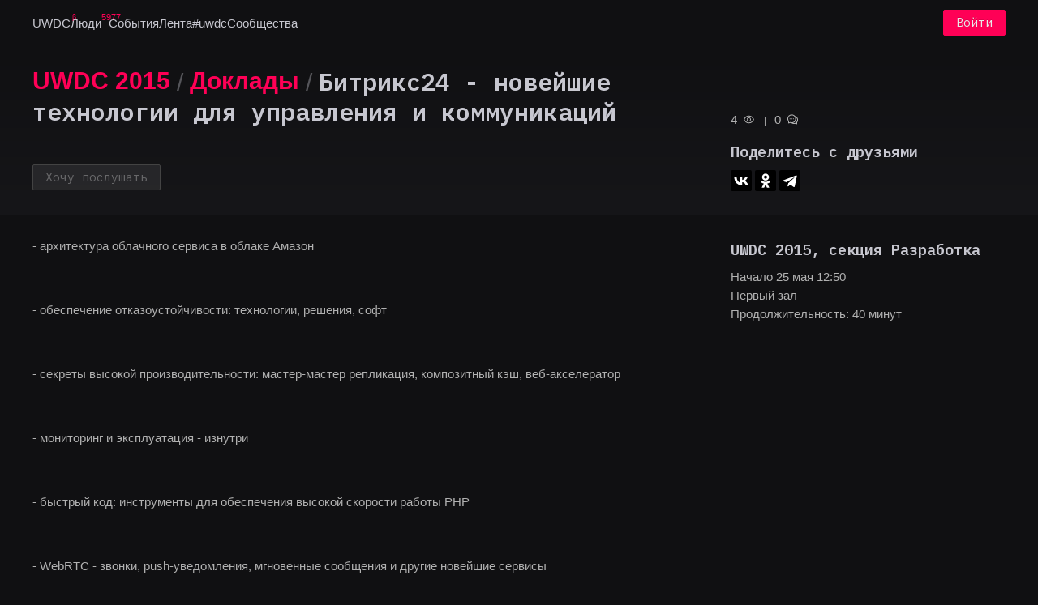

--- FILE ---
content_type: text/html; charset=utf-8
request_url: https://uwdc.ru/events/uwdc2015/talks/cb0294e5-1ccf-4e45-a5a1-ed9b76ddb4a4
body_size: 66557
content:
<!DOCTYPE html>
<html lang="ru"><head><meta charset="utf-8">
    <meta name="viewport" content="width=device-width, initial-scale=1.0">
    <base href="/"><script>(function (w, d, s, l, i) {
                w[l] = w[l] || [];
                w[l].push({
                    'gtm.start':
                        new Date().getTime(), event: 'gtm.js'
                });
                var f = d.getElementsByTagName(s)[0],
                    j = d.createElement(s), dl = l != 'dataLayer' ? '&l=' + l : '';
                j.async = true;
                j.src =
                    'https://www.googletagmanager.com/gtm.js?id=' + i + dl;
                f.parentNode.insertBefore(j, f);
            })(window, document, 'script', 'dataLayer', 'GTM-WJ88XSX');</script><link rel="preconnect" href="https://fonts.gstatic.com">

    <link rel="preload" href="_content/AntDesign/js/ant-design-blazor.js?v=2.162.0.0" as="script" />
    <link rel="preload" href="_content/UWDC.Common/common/common.js?v=2.162.0.0" as="script" />
    <link href="_content/AntDesign/css/ant-design-blazor.dark.css" rel="stylesheet">
    <link href="_content/UWDC.Common/common/common.css" rel="stylesheet">
    <link href="https://lensman.sitko.ru/uwdc/css/custom.css" rel="stylesheet">

    <meta name="robots" content="index, follow">

    <link type="image/x-icon" rel="shortcut icon" href="/img/favs/favicon.ico">
    <link type="image/png" sizes="16x16" rel="icon" href="/img/favs/16.png">
    <link type="image/png" sizes="32x32" rel="icon" href="/img/favs/32.png">
    <link type="image/png" sizes="96x96" rel="icon" href="/img/favs/96.png">
    <link type="image/png" sizes="120x120" rel="icon" href="/img/favs/120.png">
    <link type="image/png" sizes="192x192" rel="icon" href="/img/favs/192.png">

    <!--Blazor:{"type":"server","prerenderId":"fa090a3ff58648e6abafff863af42afa","key":{"locationHash":"77D12F14A8105320B1AAED6AE7E689DA0EC4483270A645E84079EAA0FFDF550D:32","formattedComponentKey":""},"sequence":0,"descriptor":"CfDJ8BtT9M8zTSRItDzYCc7za0OkrUMCXWEW\u002B3xid1oaJtxmfUj4CDAdiONYF0yvycpxbDHysqx6TRjVXovvhOXYHsJ0Y8J5tcru7mrkbc4GGsKXYNrqRvbwrChp49ooMcagzDXrZdvknRFll\u002BYT01X9ZVBglFsAiet5yqV1QuEomnpb5zy18duyqPp5Molg3Ig693e710sm0ktD7dD2czXD8Pa2e4DKTYG3gPK7mCcMWKJdsxsRhaFpG5aJYMc/81UjX4xuhIRhCT4YMEwNdkE0qrfAPq8rWTrg3JHuz8r4jTdF\u002BjxYEjxyHkT9Cdw/V\u002BKT3vTDYKkTwkD6VuMXYDI30MCXhwUUIZJezXh9ssmcqrYKv6sE51hHYFCtYLA9c31eM6ceuIZcpMm0gUO19XoOI7I4WQAdjsGeviJIttPGYDmv\u002BNVSSvtaISDi5M4b7GUC0AYESq7iez7AoHuE5ATkXj5oZTNLvsGTsG5MbKqrWDQFrPcJZsQZgOjm\u002BgMfp9OMKkvVwVwCcWfyaTOV1mAK5oPydZL4EYn\u002BzQfagIpudp6MoOfSU/KkFIF4YBGz0T0Bquw0FUR/GDAE7rq1G4ZAzmU="}--><title>&#x411;&#x438;&#x442;&#x440;&#x438;&#x43A;&#x441;24 - &#x43D;&#x43E;&#x432;&#x435;&#x439;&#x448;&#x438;&#x435; &#x442;&#x435;&#x445;&#x43D;&#x43E;&#x43B;&#x43E;&#x433;&#x438;&#x438; &#x434;&#x43B;&#x44F; &#x443;&#x43F;&#x440;&#x430;&#x432;&#x43B;&#x435;&#x43D;&#x438;&#x44F; &#x438; &#x43A;&#x43E;&#x43C;&#x43C;&#x443;&#x43D;&#x438;&#x43A;&#x430;&#x446;&#x438;&#x439; &#x2014; UWDC</title><meta name="description" content="&#x420;&#x430;&#x437;&#x440;&#x430;&#x431;&#x43E;&#x442;&#x447;&#x438;&#x43A;&#x438;, &#x434;&#x438;&#x437;&#x430;&#x439;&#x43D;&#x435;&#x440;&#x44B;, &#x43C;&#x430;&#x440;&#x43A;&#x435;&#x442;&#x43E;&#x43B;&#x43E;&#x433;&#x438;, &#x431;&#x438;&#x437;&#x43D;&#x435;&#x441;&#x43C;&#x435;&#x43D;&#x44B; &#x438; &#x434;&#x440;&#x443;&#x433;&#x438;&#x435; &#x438;&#x43D;&#x442;&#x435;&#x440;&#x43D;&#x435;&#x442;-&#x441;&#x43F;&#x435;&#x446;&#x438;&#x430;&#x43B;&#x438;&#x441;&#x442;&#x44B; &#x441;&#x43E; &#x432;&#x441;&#x435;&#x433;&#x43E; &#x423;&#x440;&#x430;&#x43B;&#x430;, &#x420;&#x43E;&#x441;&#x441;&#x438;&#x438;, &#x430; &#x442;&#x430;&#x43A;&#x436;&#x435; &#x438;&#x437; &#x431;&#x43B;&#x438;&#x436;&#x43D;&#x435;&#x433;&#x43E; &#x438; &#x434;&#x430;&#x43B;&#x44C;&#x43D;&#x435;&#x433;&#x43E; &#x437;&#x430;&#x440;&#x443;&#x431;&#x435;&#x436;&#x44C;&#x44F;." />
    
    <meta name="og:title" content="&#x411;&#x438;&#x442;&#x440;&#x438;&#x43A;&#x441;24 - &#x43D;&#x43E;&#x432;&#x435;&#x439;&#x448;&#x438;&#x435; &#x442;&#x435;&#x445;&#x43D;&#x43E;&#x43B;&#x43E;&#x433;&#x438;&#x438; &#x434;&#x43B;&#x44F; &#x443;&#x43F;&#x440;&#x430;&#x432;&#x43B;&#x435;&#x43D;&#x438;&#x44F; &#x438; &#x43A;&#x43E;&#x43C;&#x43C;&#x443;&#x43D;&#x438;&#x43A;&#x430;&#x446;&#x438;&#x439; &#x2014; UWDC" />
    <meta name="og:type" content="website">
    <meta name="og:image" content="https://uwdc.ru/img/promo.jpg" />
    <meta name="og:url" content="https://uwdc.ru/events/uwdc2015/talks/cb0294e5-1ccf-4e45-a5a1-ed9b76ddb4a4" />
    <meta name="og:description" content="&#x420;&#x430;&#x437;&#x440;&#x430;&#x431;&#x43E;&#x442;&#x447;&#x438;&#x43A;&#x438;, &#x434;&#x438;&#x437;&#x430;&#x439;&#x43D;&#x435;&#x440;&#x44B;, &#x43C;&#x430;&#x440;&#x43A;&#x435;&#x442;&#x43E;&#x43B;&#x43E;&#x433;&#x438;, &#x431;&#x438;&#x437;&#x43D;&#x435;&#x441;&#x43C;&#x435;&#x43D;&#x44B; &#x438; &#x434;&#x440;&#x443;&#x433;&#x438;&#x435; &#x438;&#x43D;&#x442;&#x435;&#x440;&#x43D;&#x435;&#x442;-&#x441;&#x43F;&#x435;&#x446;&#x438;&#x430;&#x43B;&#x438;&#x441;&#x442;&#x44B; &#x441;&#x43E; &#x432;&#x441;&#x435;&#x433;&#x43E; &#x423;&#x440;&#x430;&#x43B;&#x430;, &#x420;&#x43E;&#x441;&#x441;&#x438;&#x438;, &#x430; &#x442;&#x430;&#x43A;&#x436;&#x435; &#x438;&#x437; &#x431;&#x43B;&#x438;&#x436;&#x43D;&#x435;&#x433;&#x43E; &#x438; &#x434;&#x430;&#x43B;&#x44C;&#x43D;&#x435;&#x433;&#x43E; &#x437;&#x430;&#x440;&#x443;&#x431;&#x435;&#x436;&#x44C;&#x44F;." />
    
    <meta name="twitter:card" content="summary_large_image">
    <meta name="twitter:title" content="&#x411;&#x438;&#x442;&#x440;&#x438;&#x43A;&#x441;24 - &#x43D;&#x43E;&#x432;&#x435;&#x439;&#x448;&#x438;&#x435; &#x442;&#x435;&#x445;&#x43D;&#x43E;&#x43B;&#x43E;&#x433;&#x438;&#x438; &#x434;&#x43B;&#x44F; &#x443;&#x43F;&#x440;&#x430;&#x432;&#x43B;&#x435;&#x43D;&#x438;&#x44F; &#x438; &#x43A;&#x43E;&#x43C;&#x43C;&#x443;&#x43D;&#x438;&#x43A;&#x430;&#x446;&#x438;&#x439; &#x2014; UWDC" />
    <meta name="twitter:description" content="&#x420;&#x430;&#x437;&#x440;&#x430;&#x431;&#x43E;&#x442;&#x447;&#x438;&#x43A;&#x438;, &#x434;&#x438;&#x437;&#x430;&#x439;&#x43D;&#x435;&#x440;&#x44B;, &#x43C;&#x430;&#x440;&#x43A;&#x435;&#x442;&#x43E;&#x43B;&#x43E;&#x433;&#x438;, &#x431;&#x438;&#x437;&#x43D;&#x435;&#x441;&#x43C;&#x435;&#x43D;&#x44B; &#x438; &#x434;&#x440;&#x443;&#x433;&#x438;&#x435; &#x438;&#x43D;&#x442;&#x435;&#x440;&#x43D;&#x435;&#x442;-&#x441;&#x43F;&#x435;&#x446;&#x438;&#x430;&#x43B;&#x438;&#x441;&#x442;&#x44B; &#x441;&#x43E; &#x432;&#x441;&#x435;&#x433;&#x43E; &#x423;&#x440;&#x430;&#x43B;&#x430;, &#x420;&#x43E;&#x441;&#x441;&#x438;&#x438;, &#x430; &#x442;&#x430;&#x43A;&#x436;&#x435; &#x438;&#x437; &#x431;&#x43B;&#x438;&#x436;&#x43D;&#x435;&#x433;&#x43E; &#x438; &#x434;&#x430;&#x43B;&#x44C;&#x43D;&#x435;&#x433;&#x43E; &#x437;&#x430;&#x440;&#x443;&#x431;&#x435;&#x436;&#x44C;&#x44F;." />
    <meta name="twitter:image:src" content="https://uwdc.ru/img/promo.jpg" />
    
    <link rel="canonical" href="https://uwdc.ru/events/uwdc2015/talks/cb0294e5-1ccf-4e45-a5a1-ed9b76ddb4a4" /><!--Blazor:{"prerenderId":"fa090a3ff58648e6abafff863af42afa"}--></head>

<body><noscript><iframe src="https://www.googletagmanager.com/ns.html?id=GTM-WJ88XSX" height="0" width="0" style="display:none;visibility:hidden"></iframe></noscript><!--Blazor:{"type":"server","prerenderId":"ea0ed780091b428480b743d154e967cb","key":{"locationHash":"E977018BB4ED4BD8D4A25C859408D6D489710CCABAD7A3D3186E9778FB975B59:41","formattedComponentKey":""},"sequence":1,"descriptor":"CfDJ8BtT9M8zTSRItDzYCc7za0PqxJ9Q2SpaOl3jF2\u002B7jOL737wdWX/kcB68owfScE1BxTbLZzoKFPsmwxqpkMQ/UdoXjio7VsoiRddFW\u002B1\u002BdGXy/N6ZClxb9TbPjL6IPqBLmCmQE2/1mhM4SfIrPWVhNWHNBuyn\u002BQcDW5Ba770upGEVfCQdDr7NPANNbTzKarla/uq2Xwe/oex5oyCqqv9sBDbU43M1NWFhOrL5MkdDI3LFe/5/Wz/Xy2uwGOoCK/5QLo8ow5eYTkdXpMTzkgMZaGO6Q4pSD2mTiDxvjvGj5n7miB1au\u002BoyVFVX5uT2fINb\u002Be32YfEdUk8fYwLXFx2IperafrCeKEL/BVZahq9tlPie45mruWf7WmJtz1FUCqmGTiniH9MBEgYund5iKrCPCmBHWDgTUfy8b1DoCOvLX5r18BeGteVi353JK1FobAyMwA7Y5dLVpbPiHxq7AzbPxTi/IUW5xgrauMmsI/NpK7JH\u002BJan7EjVuXdf0K3nnd0nkA=="}-->
    <section class="ant-layout" id="ant-blazor-68e5c195-3e81-47d2-a22f-836b7c9ae87c">
        <header class="ant-layout-header ant-header" id="ant-blazor-5f4d60dd-3a0a-4a12-80c7-d9aee1651d9a">
    
    <ul class="ant-menu ant-menu-root ant-menu-light ant-menu-horizontal" id="ant-blazor-a01da3b2-1ff5-41be-ae9d-40152e2a3d51" direction="ltr" role="menu">
        <div class="uwdc-mainheader_nav"><div class="logo">
<li class="ant-menu-item" role="menuitem" style=" ">
        
    

        <span class="ant-menu-title-content">
                <a href="/" class="">

                UWDC
                
</a>
        </span>
    </li></div>
        
<li class="ant-menu-item" role="menuitem" style=" ">
        
    

        <span class="ant-menu-title-content">
                <a href="/users" class="">
<span>Люди</span> <sup>5977</sup>    
</a>
        </span>
    </li>
        
<li class="ant-menu-item" role="menuitem" style=" ">
        
    

        <span class="ant-menu-title-content">
                <a href="/events" class="">
<span>События</span>    
</a>
        </span>
    </li>
        
        
<li class="ant-menu-item" role="menuitem" style=" ">
        
    

        <span class="ant-menu-title-content">
                <a href="/posts" class="">
<span>Лента</span>    
</a>
        </span>
    </li>
        
<li class="ant-menu-item" role="menuitem" style=" ">
        
    

        <span class="ant-menu-title-content">
                <a href="/posts/external" class="">
<span>#uwdc</span>    
</a>
        </span>
    </li>
        
<li class="ant-menu-item" role="menuitem" style=" ">
        
    

        <span class="ant-menu-title-content">
                <a href="/communities" class="">
<span>Сообщества</span>    
</a>
        </span>
    </li>
        </div>
    <div class="uwdc-mainheader_login"><div class="login-menu">
    <button class="ant-btn ant-btn-primary" id="ant-blazor-3d63e000-efab-431a-a35f-063750e12930" type="button" ant-click-animating-without-extra-node="false">
                <span>Войти</span>
    </button>
</div></div>
    </ul>

</header>
        <main class="ant-layout-content" id="ant-blazor-2aef0a18-13b7-444c-b1b9-97d8477fd12a">
    


<div itemscope itemtype="https://schema.org/Event"><link itemprop="mainEntityOfPage" href="https://uwdc.ru/events/uwdc2015/talks/cb0294e5-1ccf-4e45-a5a1-ed9b76ddb4a4" />
    <meta itemprop="description" content="&lt;p&gt;- &#x430;&#x440;&#x445;&#x438;&#x442;&#x435;&#x43A;&#x442;&#x443;&#x440;&#x430; &#x43E;&#x431;&#x43B;&#x430;&#x447;&#x43D;&#x43E;&#x433;&#x43E; &#x441;&#x435;&#x440;&#x432;&#x438;&#x441;&#x430; &#x432; &#x43E;&#x431;&#x43B;&#x430;&#x43A;&#x435; &#x410;&#x43C;&#x430;&#x437;&#x43E;&#x43D;&lt;/p&gt;&#xA;&#xA;&lt;p&gt;- &#x43E;&#x431;&#x435;&#x441;&#x43F;&#x435;&#x447;&#x435;&#x43D;&#x438;&#x435; &#x43E;&#x442;&#x43A;&#x430;&#x437;&#x43E;&#x443;&#x441;&#x442;&#x43E;&#x439;&#x447;&#x438;&#x432;&#x43E;&#x441;&#x442;&#x438;: &#x442;&#x435;&#x445;&#x43D;&#x43E;&#x43B;&#x43E;&#x433;&#x438;&#x438;, &#x440;&#x435;&#x448;&#x435;&#x43D;&#x438;&#x44F;, &#x441;&#x43E;&#x444;&#x442;&lt;/p&gt;&#xA;&#xA;&lt;p&gt;- &#x441;&#x435;&#x43A;&#x440;&#x435;&#x442;&#x44B; &#x432;&#x44B;&#x441;&#x43E;&#x43A;&#x43E;&#x439; &#x43F;&#x440;&#x43E;&#x438;&#x437;&#x432;&#x43E;&#x434;&#x438;&#x442;&#x435;&#x43B;&#x44C;&#x43D;&#x43E;&#x441;&#x442;&#x438;: &#x43C;&#x430;&#x441;&#x442;&#x435;&#x440;-&#x43C;&#x430;&#x441;&#x442;&#x435;&#x440; &#x440;&#x435;&#x43F;&#x43B;&#x438;&#x43A;&#x430;&#x446;&#x438;&#x44F;, &#x43A;&#x43E;&#x43C;&#x43F;&#x43E;&#x437;&#x438;&#x442;&#x43D;&#x44B;&#x439; &#x43A;&#x44D;&#x448;, &#x432;&#x435;&#x431;-&#x430;&#x43A;&#x441;&#x435;&#x43B;&#x435;&#x440;&#x430;&#x442;&#x43E;&#x440;&lt;/p&gt;&#xA;&#xA;&lt;p&gt;- &#x43C;&#x43E;&#x43D;&#x438;&#x442;&#x43E;&#x440;&#x438;&#x43D;&#x433; &#x438; &#x44D;&#x43A;&#x441;&#x43F;&#x43B;&#x443;&#x430;&#x442;&#x430;&#x446;&#x438;&#x44F; - &#x438;&#x437;&#x43D;&#x443;&#x442;&#x440;&#x438;&lt;/p&gt;&#xA;&#xA;&lt;p&gt;- &#x431;&#x44B;&#x441;&#x442;&#x440;&#x44B;&#x439; &#x43A;&#x43E;&#x434;: &#x438;&#x43D;&#x441;&#x442;&#x440;&#x443;&#x43C;&#x435;&#x43D;&#x442;&#x44B; &#x434;&#x43B;&#x44F; &#x43E;&#x431;&#x435;&#x441;&#x43F;&#x435;&#x447;&#x435;&#x43D;&#x438;&#x44F; &#x432;&#x44B;&#x441;&#x43E;&#x43A;&#x43E;&#x439; &#x441;&#x43A;&#x43E;&#x440;&#x43E;&#x441;&#x442;&#x438; &#x440;&#x430;&#x431;&#x43E;&#x442;&#x44B; PHP&lt;/p&gt;&#xA;&#xA;&lt;p&gt;- WebRTC - &#x437;&#x432;&#x43E;&#x43D;&#x43A;&#x438;, push-&#x443;&#x432;&#x435;&#x434;&#x43E;&#x43C;&#x43B;&#x435;&#x43D;&#x438;&#x44F;, &#x43C;&#x433;&#x43D;&#x43E;&#x432;&#x435;&#x43D;&#x43D;&#x44B;&#x435; &#x441;&#x43E;&#x43E;&#x431;&#x449;&#x435;&#x43D;&#x438;&#x44F; &#x438; &#x434;&#x440;&#x443;&#x433;&#x438;&#x435; &#x43D;&#x43E;&#x432;&#x435;&#x439;&#x448;&#x438;&#x435; &#x441;&#x435;&#x440;&#x432;&#x438;&#x441;&#x44B;&lt;/p&gt;" />
<meta itemprop="inLanguage" content="Russian"><meta itemprop="startDate" content="2015-05-25T12:50:00.0000000Z" />
    <meta itemprop="endDate" content="2015-05-25T13:30:00.0000000Z" />
    <div class="head-content head-content-talk">
    <div class="ant-row" style="margin-left: -8px; margin-right: -8px; row-gap: 0px;  " id="ant-blazor-d95ea975-a9b0-4fcb-80f1-419018c8bfcc">
        <div class="ant-col ant-col-24" style="padding-left: 8px; padding-right: 8px;  " id="ant-blazor-a1261ed4-ab6c-4ffc-885c-a73aef5c84d4">
    <section>
                
    <div class="ant-row" style="margin-left: -8px; margin-right: -8px; row-gap: 0px;  row-gap: 1em;" id="ant-blazor-63f39ca3-99a7-4fde-9573-f2822d900b89">
        <div class="ant-col ant-col-xs-24 ant-col-sm-24 ant-col-md-16 ant-col-lg-16 ant-col-xl-16" style="padding-left: 8px; padding-right: 8px;  " id="ant-blazor-e0f4f9ca-803e-4a77-8eb9-316ca37acadf">
    
    <ul class="ant-menu ant-menu-root ant-menu-light ant-menu-horizontal" id="ant-blazor-dbd56f0f-2b52-413c-b8e6-8153d890a6e1" direction="ltr" role="menu">
        <div class="uwdc-breadcrumbs">
<li class="ant-menu-item" role="menuitem" style=" ">
        
    

        <span class="ant-menu-title-content">
                <a href="/events/uwdc2015" class="">
<span class="breadcrumb-link">UWDC 2015</span>    
</a>
        </span>
    </li>
                <span class="text-muted"> / </span>
<li class="ant-menu-item" role="menuitem" style=" ">
        
    

        <span class="ant-menu-title-content">
                <a href="/events/uwdc2015/talks" class="">
<span class="breadcrumb-link">&#x414;&#x43E;&#x43A;&#x43B;&#x430;&#x434;&#x44B;</span>    
</a>
        </span>
    </li>
                <span class="text-muted"> / </span><h2 class="ant-typography">&#x411;&#x438;&#x442;&#x440;&#x438;&#x43A;&#x441;24 - &#x43D;&#x43E;&#x432;&#x435;&#x439;&#x448;&#x438;&#x435; &#x442;&#x435;&#x445;&#x43D;&#x43E;&#x43B;&#x43E;&#x433;&#x438;&#x438; &#x434;&#x43B;&#x44F; &#x443;&#x43F;&#x440;&#x430;&#x432;&#x43B;&#x435;&#x43D;&#x438;&#x44F; &#x438; &#x43A;&#x43E;&#x43C;&#x43C;&#x443;&#x43D;&#x438;&#x43A;&#x430;&#x446;&#x438;&#x439;</h2></div>
    </ul>

            
    <div class="ant-row" style="margin-left: -8px; margin-right: -8px; row-gap: 0px;  " id="ant-blazor-6caf7152-28b2-4c2e-a829-f7c30ecc130e">
        <div class="ant-col" style="padding-left: 8px; padding-right: 8px;  " id="ant-blazor-eb34cf28-2492-4514-b443-90717767e7b0">
    
</div>
    </div>

            
    <div class="uwdc_head_gap ant-row" style="margin-left: -8px; margin-right: -8px; row-gap: 0px;  " id="ant-blazor-284489e5-a1f9-40d1-bc62-ca9febc7fa3d">
        
                <div class="head-actionbuttons ant-col" style="padding-left: 8px; padding-right: 8px;  " id="ant-blazor-c03cc297-9e57-4d9e-9890-4631f1e06c53">
    
    <button class="ant-btn ant-btn-primary" id="ant-blazor-20074340-b1e2-483d-acef-bf010ba949fa" type="button" disabled ant-click-animating-without-extra-node="false">
                <span>
                        Хочу послушать </span>
    </button>

</div>
                <div class="head-actionbuttons ant-col" style="padding-left: 8px; padding-right: 8px;  " id="ant-blazor-bd593ceb-0adb-4c3f-a7fd-014dfa072141">
    <div class="ant-avatar-group"></div>
</div>
    </div>

            
</div>
                    <div class="ant-col ant-col-xs-24 ant-col-sm-24 ant-col-md-7 ant-col-md-offset-1 ant-col-lg-7 ant-col-lg-offset-1 ant-col-xl-7 ant-col-xl-offset-1" style="padding-left: 8px; padding-right: 8px;  " id="ant-blazor-eca8c213-5a34-4eb5-aa4b-c1518a0ec33e">
    
    <div class="ant-row" style="margin-left: -8px; margin-right: -8px; row-gap: 0px;  " id="ant-blazor-f8a3d1bc-cfd6-4884-984f-554f687e5726">
        <div class="ant-col" style="padding-left: 8px; padding-right: 8px;  " id="ant-blazor-0858ac7b-cebc-4c46-b3db-9dd2b9e1ca69">
    <ul class="uwdc-talk-stat"><li>4
                            <span class="anticon anticon-eye" id="ant-blazor-41128fed-5bb1-4a07-865d-25d2e494d926" role="img">
<svg focusable="false" width="1em" height="1em" fill="currentColor" style="pointer-events: none;"  xmlns="http://www.w3.org/2000/svg" class="icon" viewBox="0 0 1024 1024"><path d="M942.2 486.2C847.4 286.5 704.1 186 512 186c-192.2 0-335.4 100.5-430.2 300.3a60.3 60.3 0 0 0 0 51.5C176.6 737.5 319.9 838 512 838c192.2 0 335.4-100.5 430.2-300.3 7.7-16.2 7.7-35 0-51.5zM512 766c-161.3 0-279.4-81.8-362.7-254C232.6 339.8 350.7 258 512 258c161.3 0 279.4 81.8 362.7 254C791.5 684.2 673.4 766 512 766zm-4-430c-97.2 0-176 78.8-176 176s78.8 176 176 176 176-78.8 176-176-78.8-176-176-176zm0 288c-61.9 0-112-50.1-112-112s50.1-112 112-112 112 50.1 112 112-50.1 112-112 112z"/></svg>
</span></li>
                        <li>0
                            <span class="anticon anticon-comment" id="ant-blazor-c39d8713-7950-4e1a-8511-0ca67a5f99c5" role="img">
<svg focusable="false" width="1em" height="1em" fill="currentColor" style="pointer-events: none;"  xmlns="http://www.w3.org/2000/svg" class="icon" viewBox="0 0 1024 1024"><path d="M573 421c-23.1 0-41 17.9-41 40s17.9 40 41 40c21.1 0 39-17.9 39-40s-17.9-40-39-40zM293 421c-23.1 0-41 17.9-41 40s17.9 40 41 40c21.1 0 39-17.9 39-40s-17.9-40-39-40z" pId="8186"></path><path d="M894 345c-48.1-66-115.3-110.1-189-130v0.1c-17.1-19-36.4-36.5-58-52.1-163.7-119-393.5-82.7-513 81-96.3 133-92.2 311.9 6 439l0.8 132.6c0 3.2 0.5 6.4 1.5 9.4 5.3 16.9 23.3 26.2 40.1 20.9L309 806c33.5 11.9 68.1 18.7 102.5 20.6l-0.5 0.4c89.1 64.9 205.9 84.4 313 49l127.1 41.4c3.2 1 6.5 1.6 9.9 1.6 17.7 0 32-14.3 32-32V753c88.1-119.6 90.4-284.9 1-408zM323 735l-12-5-99 31-1-104-8-9c-84.6-103.2-90.2-251.9-11-361 96.4-132.2 281.2-161.4 413-66 132.2 96.1 161.5 280.6 66 412-80.1 109.9-223.5 150.5-348 102z m505-17l-8 10 1 104-98-33-12 5c-56 20.8-115.7 22.5-171 7l-0.2-0.1C613.7 788.2 680.7 742.2 729 676c76.4-105.3 88.8-237.6 44.4-350.4l0.6 0.4c23 16.5 44.1 37.1 62 62 72.6 99.6 68.5 235.2-8 330z" pId="8187"></path><path d="M433 421c-23.1 0-41 17.9-41 40s17.9 40 41 40c21.1 0 39-17.9 39-40s-17.9-40-39-40z" pId="8188"></path></svg>
</span></li></ul>
</div>
    </div>

            
    <div class="ant-row" style="margin-left: -8px; margin-right: -8px; row-gap: 0px;  " id="ant-blazor-23ba5105-f9c5-4f0d-862a-23b713da26d0">
        <div class="ant-col" style="padding-left: 8px; padding-right: 8px;  " id="ant-blazor-da478a2d-9923-48c3-9348-ae4b9020a73b">
    
    <div class="uwdc-share ant-row" style="margin-left: -8px; margin-right: -8px; row-gap: 0px;  " id="ant-blazor-03e973b7-ea3e-44db-a1c3-13040cc5de86">
        <div class="ant-col ant-col-24" style="padding-left: 8px; padding-right: 8px;  " id="ant-blazor-d4dbe05c-81bb-47ff-bd11-5e5cb6b29174">
    <h4 class="ant-typography">Поделитесь с друзьями</h4>
        <div id="share_bf185e1b-5156-4912-9437-1c008f59c17b"></div>
</div>
    </div>

</div>
    </div>

</div>
    </div>
</section>
</div>
    </div>
</div>

    
    <div class="ant-row" style="margin-left: -8px; margin-right: -8px; row-gap: 0px;  " id="ant-blazor-72434437-4543-411d-84cf-2b6f4b26e7bd">
        <div class="ant-col ant-col-xs-24 ant-col-sm-24 ant-col-md-16 ant-col-lg-16 ant-col-xl-16" style="padding-left: 8px; padding-right: 8px;  " id="ant-blazor-5c8a783f-cdb1-4080-8b3b-dd5eedbffc0c">
    <div class="ant-typography"><p>- архитектура облачного сервиса в облаке Амазон</p><br><br><p>- обеспечение отказоустойчивости: технологии, решения, софт</p><br><br><p>- секреты высокой производительности: мастер-мастер репликация, композитный кэш, веб-акселератор</p><br><br><p>- мониторинг и эксплуатация - изнутри</p><br><br><p>- быстрый код: инструменты для обеспечения высокой скорости работы PHP</p><br><br><p>- WebRTC - звонки, push-уведомления, мгновенные сообщения и другие новейшие сервисы</p></div>
</div>
        <div class="ant-col ant-col-xs-24 ant-col-sm-24 ant-col-md-7 ant-col-md-offset-1 ant-col-lg-7 ant-col-lg-offset-1 ant-col-xl-7 ant-col-xl-offset-1" style="padding-left: 8px; padding-right: 8px;  " id="ant-blazor-b8997972-3af8-47b7-99e9-afb405a01d82">
    <h4 class="ant-typography">UWDC 2015, секция &#x420;&#x430;&#x437;&#x440;&#x430;&#x431;&#x43E;&#x442;&#x43A;&#x430;</h4><ul class="head-content-params"><li><span class="ant-typography">Начало 25 &#x43C;&#x430;&#x44F; 12:50</span></li>
                    <li><span class="ant-typography">&#x41F;&#x435;&#x440;&#x432;&#x44B;&#x439; &#x437;&#x430;&#x43B;</span></li>
                    <li><span class="ant-typography">Продолжительность: 40 минут</span></li></ul>
</div><div class="ant-col ant-col-24" style="padding-left: 8px; padding-right: 8px;  margin-top: 1em;" id="ant-blazor-4385ea63-be5e-446a-80e0-4c190238b8a5">
    <div itemprop="workFeatured" itemscope itemtype="http://schema.org/CreativeWork"><meta itemprop="description" content="&#x411;&#x438;&#x442;&#x440;&#x438;&#x43A;&#x441;24 - &#x43D;&#x43E;&#x432;&#x435;&#x439;&#x448;&#x438;&#x435; &#x442;&#x435;&#x445;&#x43D;&#x43E;&#x43B;&#x43E;&#x433;&#x438;&#x438; &#x434;&#x43B;&#x44F; &#x443;&#x43F;&#x440;&#x430;&#x432;&#x43B;&#x435;&#x43D;&#x438;&#x44F; &#x438; &#x43A;&#x43E;&#x43C;&#x43C;&#x443;&#x43D;&#x438;&#x43A;&#x430;&#x446;&#x438;&#x439;" />
                <div itemprop="interactionStatistic" itemscope itemtype="http://schema.org/InteractionCounter">
    <div class="ant-row" style="margin-left: -8px; margin-right: -8px; row-gap: 0px;  " id="ant-blazor-85b9e733-286a-4666-aae7-e0cf06a54a4d">
        <div class="head-actionbuttons ant-col" style="padding-left: 8px; padding-right: 8px;  " id="ant-blazor-7873ec00-29c6-4eb5-85d9-e45806c45874">
    
    <button class="ant-btn ant-btn-default ant-btn-sm" id="ant-blazor-cd78a4fd-958f-47a8-abba-a474456aa5f0" type="button" disabled ant-click-animating-without-extra-node="false">
                <span><span class="anticon anticon-like" id="ant-blazor-ca6d2460-7e19-4c00-abca-e3d8b8833aa5" role="img">
<svg focusable="false" width="1em" height="1em" fill="currentColor" style="pointer-events: none;"  xmlns="http://www.w3.org/2000/svg" class="icon" viewBox="0 0 1024 1024"><path d="M885.9 533.7c16.8-22.2 26.1-49.4 26.1-77.7 0-44.9-25.1-87.4-65.5-111.1a67.67 67.67 0 0 0-34.3-9.3H572.4l6-122.9c1.4-29.7-9.1-57.9-29.5-79.4A106.62 106.62 0 0 0 471 99.9c-52 0-98 35-111.8 85.1l-85.9 311H144c-17.7 0-32 14.3-32 32v364c0 17.7 14.3 32 32 32h601.3c9.2 0 18.2-1.8 26.5-5.4 47.6-20.3 78.3-66.8 78.3-118.4 0-12.6-1.8-25-5.4-37 16.8-22.2 26.1-49.4 26.1-77.7 0-12.6-1.8-25-5.4-37 16.8-22.2 26.1-49.4 26.1-77.7-.2-12.6-2-25.1-5.6-37.1zM184 852V568h81v284h-81zm636.4-353l-21.9 19 13.9 25.4a56.2 56.2 0 0 1 6.9 27.3c0 16.5-7.2 32.2-19.6 43l-21.9 19 13.9 25.4a56.2 56.2 0 0 1 6.9 27.3c0 16.5-7.2 32.2-19.6 43l-21.9 19 13.9 25.4a56.2 56.2 0 0 1 6.9 27.3c0 22.4-13.2 42.6-33.6 51.8H329V564.8l99.5-360.5a44.1 44.1 0 0 1 42.2-32.3c7.6 0 15.1 2.2 21.1 6.7 9.9 7.4 15.2 18.6 14.6 30.5l-9.6 198.4h314.4C829 418.5 840 436.9 840 456c0 16.5-7.2 32.1-19.6 43z"/></svg>
</span>
                    <meta itemprop="userInteractionCount" content="0" />
                    Лайк!
                    <meta itemprop="interactionType" content="http://schema.org/LikeAction"></span>
    </button>

            <div class="ant-avatar-group"></div>
</div>
    </div>
</div></div>
</div>
        <div class="ant-col ant-col-24" style="padding-left: 8px; padding-right: 8px;  margin-top: 1em;" id="ant-blazor-474de6ec-6656-493c-b7c5-4cd2bc415a89">
    <div class="uwdc-comments uwdc-comments_empty" id="comments"><div class="uwdc-inner-head uwdc-comments_head"><div class="uwdc-inner-head_left"><h4 class="ant-typography">&#x41A;&#x43E;&#x43C;&#x43C;&#x435;&#x43D;&#x442;&#x430;&#x440;&#x438;&#x435;&#x432; &#x435;&#x449;&#x451; &#x43D;&#x435;&#x442; &#x2014; &#x431;&#x443;&#x434;&#x44C;&#x442;&#x435; &#x43F;&#x435;&#x440;&#x432;&#x44B;&#x43C;!</h4></div>
    <div class="uwdc-inner-head_right"></div></div><div class="uwdc-authcommentblock">
    <button class="ant-btn ant-btn-default" id="ant-blazor-2fea8929-2d8b-4363-8c88-a854447bc080" type="button" ant-click-animating-without-extra-node="false">
                <span>Войдите, чтобы добавить комментарий</span>
    </button>
</div></div>
</div>
        <div class="ant-col ant-col-24" style="padding-left: 8px; padding-right: 8px;  margin-top: 1em;" id="ant-blazor-0ce7689c-d227-483d-9ed7-fae3113464ab">
    <div class="uwdc-comments uwdc-comments_empty"><div style="margin-bottom: 10px"><div class="uwdc-inner-head uwdc-comments_head"><div class="uwdc-inner-head_left"><h4 class="ant-typography">&#x41E;&#x442;&#x437;&#x44B;&#x432;&#x43E;&#x432; &#x435;&#x449;&#x451; &#x43D;&#x435;&#x442;</h4></div>
    <div class="uwdc-inner-head_right"></div></div></div>
    <div class="ant-row" style="margin-left: -8px; margin-right: -8px; row-gap: 0px;  " id="ant-blazor-97a9dd15-de65-4d5a-b426-74b0f64eb2f2">
        <div class="ant-col" style="padding-left: 8px; padding-right: 8px;  " id="ant-blazor-c1554b40-6b5e-4b92-85bd-f21bd31df989">
    
    <button class="ant-btn ant-btn-primary" id="ant-blazor-947f16e2-28a0-4bb0-9766-9aff67a54448" type="button" disabled ant-click-animating-without-extra-node="false">
                <span>Добавить отзыв</span>
    </button>

</div>
       <div class="ant-col" style="padding-left: 8px; padding-right: 8px;  " id="ant-blazor-870692fc-9985-44c1-9360-e752280847aa">
    <span class="ant-typography">Добавление отзыва доступно авторизованным пользователям, которые были участниками <a href="events/uwdc2015">события</a></span>
</div>
    </div>
</div>
</div>
    </div>


    
    <div class="ant-row" style="margin-left: -8px; margin-right: -8px; row-gap: 0px;  " id="ant-blazor-2e871bae-8cdc-4891-a104-3038f3496eca">
        <div class="ant-col ant-col-24" style="padding-left: 8px; padding-right: 8px;  " id="ant-blazor-0b452b6b-0c00-4d70-9265-8366a4bc6746">
    
</div>
    </div>

    <div class="ant-row" style="row-gap: 0px;  " id="ant-blazor-9df206be-b51c-4730-8215-0b56f81a4652">
        <div class="ant-col ant-col-24" style="  " id="ant-blazor-43f66386-2d81-4f3f-8436-86b10bcfeb69">
    <div class="uwdc-inner-head uwdc-events_head"><div class="uwdc-inner-head_left"><h4 class="ant-typography">Доклады секции &#x420;&#x430;&#x437;&#x440;&#x430;&#x431;&#x43E;&#x442;&#x43A;&#x430;</h4></div>
    <div class="uwdc-inner-head_right"><a>Все
                            доклады</a></div></div>
                
    <div class="ant-row" style="margin-left: -8px; margin-right: -8px; row-gap: 0px;  " id="ant-blazor-0140d79f-e377-4f9c-9527-6965cf63c562">
        <div class="ant-col ant-col-xs-24 ant-col-sm-12 ant-col-md-8 ant-col-lg-8 ant-col-xl-6" style="padding-left: 8px; padding-right: 8px;  " id="ant-blazor-6699ce3b-0f42-4fc3-9492-b4475e1a3ef7">
    <div itemprop="" itemscope itemtype="https://schema.org/Event"><link itemprop="url" href="https://uwdc.ru/events/uwdc2015/talks/0216d9c6-5a93-4b5d-b7b1-479e6865b1bf" />
    <meta itemprop="description" content="&lt;p&gt;&lt;strong&gt;&#x414;&#x43E;&#x43A;&#x43B;&#x430;&#x434;&#x447;&#x438;&#x43A;:&lt;/strong&gt;&amp;nbsp;&#x41C;&#x438;&#x445;&#x430;&#x438;&#x43B; &#x41B;&#x430;&#x431;&#x430;&#x43D;&#x43E;&#x432; (&#x418;&#x41D;&#x41D;&#x41E;&#x412;&#x410;,&amp;nbsp;&#x43E;&#x43D;&#x43B;&#x430;&#x439;&#x43D;-&#x43A;&#x438;&#x43D;&#x43E;&#x442;&#x435;&#x430;&#x442;&#x440; ayyo.ru)&lt;/p&gt;&#xA;&#xA;&lt;p&gt;&lt;strong&gt;&#x41E; &#x434;&#x43E;&#x43A;&#x43B;&#x430;&#x434;&#x447;&#x438;&#x43A;&#x435;&lt;/strong&gt;:&amp;nbsp;&#x422;&#x438;&#x43C;&#x43B;&#x438;&#x434; &#x444;&#x440;&#x43E;&#x43D;&#x442;&#x435;&#x43D;&#x434;&#x430; &#x432; &#x43E;&#x43D;&#x43B;&#x430;&#x439;&#x43D;-&#x43A;&#x438;&#x43D;&#x43E;&#x442;&#x435;&#x430;&#x442;&#x440;&#x435; Ayyo. &#x420;&#x430;&#x431;&#x43E;&#x442;&#x430;&#x435;&#x442;&amp;nbsp;&#x432; &#x432;&#x435;&#x431;&#x435; &#x441; 1999 &#x433;&#x43E;&#x434;&#x430;. &#x41B;&#x44E;&#x431;&#x438;&#x442; &#x434;&#x435;&#x43B;&#x430;&#x442;&#x44C; &#x43D;&#x435;&#x432;&#x43E;&#x437;&#x43C;&#x43E;&#x436;&#x43D;&#x43E;&#x435;.&lt;/p&gt;&#xA;&#xA;&lt;p&gt;&lt;strong&gt;&#x41E; &#x447;&#x435;&#x43C; &#x434;&#x43E;&#x43A;&#x43B;&#x430;&#x434;:&lt;/strong&gt;&lt;/p&gt;&#xA;&#xA;&lt;p&gt;&#x411;&#x443;&#x434;&#x443;&#x449;&#x435;&#x435; &#x43D;&#x430;&#x441;&#x442;&#x443;&#x43F;&#x438;&#x43B;&#x43E; &#x438; &#x43D;&#x430;&#x441;&#x442;&#x43E;&#x44F;&#x449;&#x438;&#x435; &#x433;&#x438;&#x43A;&#x438; &#x443;&#x436;&#x435; &#x43F;&#x438;&#x448;&#x443;&#x442; &#x43A;&#x43E;&#x434; &#x43F;&#x43E;&#x434; &#x442;&#x435;&#x43B;&#x435;&#x432;&#x438;&#x437;&#x43E;&#x440;&#x44B;, &#x445;&#x43E;&#x43B;&#x43E;&#x434;&#x438;&#x43B;&#x44C;&#x43D;&#x438;&#x43A;&#x438; &#x438; &#x443;&#x442;&#x44E;&#x433;&#x438;. &#x41D;&#x43E; &#x43D;&#x430;&#x447;&#x43D;&#x435;&#x43C; &#x43F;&#x43E;&#x433;&#x440;&#x443;&#x436;&#x435;&#x43D;&#x438;&#x435; &#x432; &#x431;&#x443;&#x434;&#x443;&#x449;&#x435;&#x435; &#x43F;&#x43E;&#x436;&#x430;&#x43B;&#x443;&#x439; &#x441; &#x442;&#x435;&#x43B;&#x435;&#x432;&#x438;&#x437;&#x43E;&#x440;&#x43E;&#x432;. &#x41C;&#x438;&#x445;&#x430;&#x438;&#x43B; &#x440;&#x430;&#x441;&#x441;&#x43A;&#x430;&#x436;&#x435;&#x442; &#x43E;&#x431; &#x43E;&#x43F;&#x44B;&#x442;&#x435; &#x440;&#x430;&#x437;&#x440;&#x430;&#x431;&#x43E;&#x442;&#x43A;&#x438; &#x43F;&#x43E;&#x434; SMART TV: &#x441; &#x447;&#x435;&#x433;&#x43E; &#x43D;&#x430;&#x447;&#x430;&#x442;&#x44C;, &#x43A;&#x430;&#x43A;&#x438;&#x435; &#x441;&#x43B;&#x43E;&#x436;&#x43D;&#x43E;&#x441;&#x442;&#x438; &#x432;&#x430;&#x441; &#x43E;&#x436;&#x438;&#x434;&#x430;&#x44E;&#x442; &#x438; &#x43A;&#x430;&#x43A;&#x43E;&#x439; &#x438;&#x43D;&#x442;&#x435;&#x440;&#x435;&#x441;&#x43D;&#x44B;&#x439; &#x43E;&#x43F;&#x44B;&#x442; &#x43F;&#x440;&#x438;&#x43D;&#x435;&#x441;&#x435;&#x442; &#x43D;&#x43E;&#x432;&#x430;&#x44F; &#x43F;&#x43B;&#x430;&#x442;&#x444;&#x43E;&#x440;&#x43C;&#x430;. &#x41A;&#x443;&#x440;&#x441; &#x43C;&#x43E;&#x43B;&#x43E;&#x434;&#x43E;&#x433;&#x43E; &#x431;&#x43E;&#x439;&#x446;&#x430; &#x434;&#x43B;&#x44F; &#x442;&#x435;&#x445;, &#x43A;&#x442;&#x43E; &#x443;&#x436;&#x435; &#x433;&#x43E;&#x442;&#x43E;&#x432; &#x448;&#x430;&#x433;&#x43D;&#x443;&#x442;&#x44C; &#x432; &#x431;&#x443;&#x434;&#x443;&#x449;&#x435;&#x435;.&lt;/p&gt;&#xA;&#xA;&lt;p&gt;&#x414;&#x43E;&#x43F;&#x43E;&#x43B;&#x43D;&#x438;&#x442;&#x435;&#x43B;&#x44C;&#x43D;&#x44B;&#x435; &#x43C;&#x430;&#x442;&#x435;&#x440;&#x438;&#x430;&#x43B;&#x44B;: &#x430;&#x43D;&#x43E;&#x43D;&#x441; &#x43F;&#x440;&#x435;&#x437;&#x435;&#x43D;&#x442;&#x430;&#x446;&#x438;&#x438; &#x43E; &#x440;&#x430;&#x437;&#x440;&#x430;&#x431;&#x43E;&#x442;&#x43A;&#x435; &#x434;&#x43B;&#x44F; SMART TV&lt;/p&gt;&#xA;&#xA;&lt;p&gt;&lt;iframe allowfullscreen=&quot;&quot; frameborder=&quot;0&quot; height=&quot;355&quot; marginheight=&quot;0&quot; marginwidth=&quot;0&quot; scrolling=&quot;no&quot; src=&quot;//www.slideshare.net/slideshow/embed_code/key/Bqu294eJZJPo3u&quot; style=&quot;border:1px solid #CCC; border-width:1px; margin-bottom:5px; max-width: 100%;&quot; width=&quot;425&quot;&gt;&lt;/iframe&gt;&lt;/p&gt;&#xA;&#xA;&lt;div style=&quot;margin-bottom:5px&quot;&gt;&lt;strong&gt;&lt;a href=&quot;//www.slideshare.net/moscowjs/smarttv-39523900&quot; moscowjs=&quot;&quot; smarttv=&quot;&quot; target=&quot;_blank&quot; title=&quot;&quot;&gt;&amp;quot;&#x41E;&#x441;&#x43E;&#x431;&#x435;&#x43D;&#x43D;&#x43E;&#x441;&#x442;&#x438; &#x440;&#x430;&#x437;&#x440;&#x430;&#x431;&#x43E;&#x442;&#x43A;&#x438; &#x43F;&#x43E;&#x434; SmartTV &#x441; &#x438;&#x441;&#x43F;&#x43E;&#x43B;&#x44C;&#x437;&#x43E;&#x432;&#x430;&#x43D;&#x438;&#x435;&#x43C; web-&#x442;&#x435;&#x445;&#x43D;&#x43E;&#x43B;&#x43E;&#x433;&#x438;&#x439;, &#x432; &#x442;&#x43E;&#x43C; &#x447;&#x438;&#x441;&#x43B;&#x435; &#x434;&#x43B;&#x44F; video-on-demand&amp;quot;, &#x41C;&#x438;&#x445;&#x430;&#x438;&#x43B; &#x41B;&#x430;&#x431;&#x430;&#x43D;&#x43E;&#x432;, MoscowJS 15&lt;/a&gt; &lt;/strong&gt; from &lt;strong&gt;&lt;a href=&quot;//www.slideshare.net/moscowjs&quot; target=&quot;_blank&quot;&gt;MoscowJS&lt;/a&gt;&lt;/strong&gt;&lt;/div&gt;&#xA;&#xA;&lt;p&gt;&amp;nbsp;&lt;/p&gt;" />
<meta itemprop="inLanguage" content="Russian"><meta itemprop="startDate" content="2015-05-25T07:50:00.0000000Z" />
    <meta itemprop="endDate" content="2015-05-25T08:30:00.0000000Z" />
    <a href="/events/uwdc2015/talks/0216d9c6-5a93-4b5d-b7b1-479e6865b1bf">
    <div class="uwdc-card_talks ant-card ant-card-hoverable" id="ant-blazor-7b054e47-7608-4573-bc1b-eb902b587535">


            <div class="ant-card-body">
<div class="uwdc-card_event-img" style="background-image: url('/img/empty-talk.png');"></div><div class="uwdc-card_talks-head"><div class="uwdc-card_talks-tags">    <span class="ant-tag ant-tag-default" id="ant-blazor-aa657a6b-b9dc-4a0e-8416-db89121f06c6">
        &#x420;&#x430;&#x437;&#x440;&#x430;&#x431;&#x43E;&#x442;&#x43A;&#x430;
    </span>
<span class="datetime ant-typography">&#x41F;&#x435;&#x440;&#x432;&#x44B;&#x439; &#x437;&#x430;&#x43B;, 07:50&#x2014;08:30</span></div></div>
            <div class="uwdc-card_talks-info"><a class="uwdc-card_talks-text" href="/events/uwdc2015/talks/0216d9c6-5a93-4b5d-b7b1-479e6865b1bf"><h4 class="ant-typography"><span itemprop="name">SmartTV &#x43D;&#x430; &#x432;&#x435;&#x431;-&#x442;&#x435;&#x445;&#x43D;&#x43E;&#x43B;&#x43E;&#x433;&#x438;&#x44F;&#x445;</span></h4></a>
                <div class="uwdc-card_takls-bottom"><ul class="uwdc-talk-stat"><li>6<span class="anticon anticon-eye" id="ant-blazor-5580c9e0-3d9f-4881-b198-3014fd4dca73" role="img">
<svg focusable="false" width="1em" height="1em" fill="currentColor" style="pointer-events: none;"  xmlns="http://www.w3.org/2000/svg" class="icon" viewBox="0 0 1024 1024"><path d="M942.2 486.2C847.4 286.5 704.1 186 512 186c-192.2 0-335.4 100.5-430.2 300.3a60.3 60.3 0 0 0 0 51.5C176.6 737.5 319.9 838 512 838c192.2 0 335.4-100.5 430.2-300.3 7.7-16.2 7.7-35 0-51.5zM512 766c-161.3 0-279.4-81.8-362.7-254C232.6 339.8 350.7 258 512 258c161.3 0 279.4 81.8 362.7 254C791.5 684.2 673.4 766 512 766zm-4-430c-97.2 0-176 78.8-176 176s78.8 176 176 176 176-78.8 176-176-78.8-176-176-176zm0 288c-61.9 0-112-50.1-112-112s50.1-112 112-112 112 50.1 112 112-50.1 112-112 112z"/></svg>
</span></li>
                        <li>0<span class="anticon anticon-comment" id="ant-blazor-bf4bbd5b-abb8-494e-9864-4f9eae5ff529" role="img">
<svg focusable="false" width="1em" height="1em" fill="currentColor" style="pointer-events: none;"  xmlns="http://www.w3.org/2000/svg" class="icon" viewBox="0 0 1024 1024"><path d="M573 421c-23.1 0-41 17.9-41 40s17.9 40 41 40c21.1 0 39-17.9 39-40s-17.9-40-39-40zM293 421c-23.1 0-41 17.9-41 40s17.9 40 41 40c21.1 0 39-17.9 39-40s-17.9-40-39-40z" pId="8186"></path><path d="M894 345c-48.1-66-115.3-110.1-189-130v0.1c-17.1-19-36.4-36.5-58-52.1-163.7-119-393.5-82.7-513 81-96.3 133-92.2 311.9 6 439l0.8 132.6c0 3.2 0.5 6.4 1.5 9.4 5.3 16.9 23.3 26.2 40.1 20.9L309 806c33.5 11.9 68.1 18.7 102.5 20.6l-0.5 0.4c89.1 64.9 205.9 84.4 313 49l127.1 41.4c3.2 1 6.5 1.6 9.9 1.6 17.7 0 32-14.3 32-32V753c88.1-119.6 90.4-284.9 1-408zM323 735l-12-5-99 31-1-104-8-9c-84.6-103.2-90.2-251.9-11-361 96.4-132.2 281.2-161.4 413-66 132.2 96.1 161.5 280.6 66 412-80.1 109.9-223.5 150.5-348 102z m505-17l-8 10 1 104-98-33-12 5c-56 20.8-115.7 22.5-171 7l-0.2-0.1C613.7 788.2 680.7 742.2 729 676c76.4-105.3 88.8-237.6 44.4-350.4l0.6 0.4c23 16.5 44.1 37.1 62 62 72.6 99.6 68.5 235.2-8 330z" pId="8187"></path><path d="M433 421c-23.1 0-41 17.9-41 40s17.9 40 41 40c21.1 0 39-17.9 39-40s-17.9-40-39-40z" pId="8188"></path></svg>
</span></li></ul></div></div>            </div>
    </div>
</a></div>
</div><div class="ant-col ant-col-xs-24 ant-col-sm-12 ant-col-md-8 ant-col-lg-8 ant-col-xl-6" style="padding-left: 8px; padding-right: 8px;  " id="ant-blazor-a721271b-763b-4df1-97aa-a3ca73c2ed54">
    <div itemprop="" itemscope itemtype="https://schema.org/Event"><link itemprop="url" href="https://uwdc.ru/events/uwdc2015/talks/0f3bcf42-5b99-4f11-8b1b-e9fdbc074c2f" />
    <meta itemprop="description" content="&lt;p&gt;&#x41C;&#x43E;&#x431;&#x438;&#x43B;&#x44C;&#x43D;&#x44B;&#x435; &#x442;&#x435;&#x43B;&#x435;&#x444;&#x43E;&#x43D;&#x44B; &#x43F;&#x43E;&#x447;&#x442;&#x438; &#x43F;&#x440;&#x438;&#x431;&#x43B;&#x438;&#x437;&#x438;&#x43B;&#x438;&#x441;&#x44C; &#x43F;&#x43E;&amp;nbsp;&#x43C;&#x43E;&#x449;&#x43D;&#x43E;&#x441;&#x442;&#x438; &#x43A;&amp;nbsp;&#x43A;&#x43E;&#x43C;&#x43F;&#x44C;&#x44E;&#x442;&#x435;&#x440;&#x430;&#x43C;, &#x43E;&#x434;&#x43D;&#x430;&#x43A;&#x43E; &#x43C;&#x435;&#x434;&#x43B;&#x435;&#x43D;&#x43D;&#x44B;&#x435; &#x438;&amp;nbsp;&#x43D;&#x435;&#x441;&#x442;&#x430;&#x431;&#x438;&#x43B;&#x44C;&#x43D;&#x44B;&#x435; &#x441;&#x435;&#x442;&#x438; &#x438;&amp;nbsp;&#x43F;&#x43B;&#x43E;&#x449;&#x430;&#x434;&#x44C; &#x44D;&#x43A;&#x440;&#x430;&#x43D;&#x430; &#x43D;&#x430;&#x43A;&#x43B;&#x430;&#x434;&#x44B;&#x432;&#x430;&#x44E;&#x442; &#x441;&#x443;&#x449;&#x435;&#x441;&#x442;&#x432;&#x435;&#x43D;&#x43D;&#x44B;&#x435; &#x43E;&#x433;&#x440;&#x430;&#x43D;&#x438;&#x447;&#x435;&#x43D;&#x438;&#x44F;. &#x41B;&#x44E;&#x43A; &#x412;&#x440;&#x43E;&#x431;&#x43B;&#x435;&#x432;&#x441;&#x43A;&#x438; &#x432;&amp;nbsp;&#x43A;&#x43D;&#x438;&#x433;&#x435; &amp;laquo;&#x421;&#x43D;&#x430;&#x447;&#x430;&#x43B;&#x430; &#x43C;&#x43E;&#x431;&#x438;&#x43B;&#x44C;&#x43D;&#x44B;&#x435;&amp;raquo; &#x43E;&#x43F;&#x438;&#x441;&#x430;&#x43B; &#x43F;&#x440;&#x438;&#x43D;&#x446;&#x438;&#x43F;&#x44B; &#x43F;&#x440;&#x43E;&#x435;&#x43A;&#x442;&#x438;&#x440;&#x43E;&#x432;&#x430;&#x43D;&#x438;&#x44F; &#x43F;&#x43E;&#x43B;&#x44C;&#x437;&#x43E;&#x432;&#x430;&#x442;&#x435;&#x43B;&#x44C;&#x441;&#x43A;&#x43E;&#x433;&#x43E; &#x432;&#x437;&#x430;&#x438;&#x43C;&#x43E;&#x434;&#x435;&#x439;&#x441;&#x442;&#x432;&#x438;&#x44F; &#x432;&amp;nbsp;&#x442;&#x430;&#x43A;&#x438;&#x445; &amp;laquo;&#x44D;&#x43A;&#x441;&#x442;&#x440;&#x435;&#x43C;&#x430;&#x43B;&#x44C;&#x43D;&#x44B;&#x445;&amp;raquo; &#x443;&#x441;&#x43B;&#x43E;&#x432;&#x438;&#x44F;&#x445;. &#x414;&#x43E;&#x43A;&#x43B;&#x430;&#x434; &#x43F;&#x43E;&#x441;&#x432;&#x44F;&#x449;&#x435;&#x43D; &#x440;&#x435;&#x430;&#x43B;&#x438;&#x437;&#x430;&#x446;&#x438;&#x438; &#x43D;&#x435;&#x43A;&#x43E;&#x442;&#x43E;&#x440;&#x44B;&#x445; &#x43F;&#x440;&#x438;&#x43D;&#x446;&#x438;&#x43F;&#x43E;&#x432;: &#x43E;&#x442;&#x437;&#x44B;&#x432;&#x447;&#x438;&#x432;&#x44B;&#x435; &#x43A;&#x430;&#x440;&#x442;&#x438;&#x43D;&#x43A;&#x438; &#x438;&amp;nbsp;&#x43B;&#x435;&#x43D;&#x438;&#x432;&#x430;&#x44F; &#x437;&#x430;&#x433;&#x440;&#x443;&#x437;&#x43A;&#x430;; &#x434;&#x438;&#x43D;&#x430;&#x43C;&#x438;&#x447;&#x435;&#x441;&#x43A;&#x43E;&#x435; &#x43F;&#x43E;&#x434;&#x43A;&#x43B;&#x44E;&#x447;&#x435;&#x43D;&#x438;&#x435; &#x441;&#x442;&#x438;&#x43B;&#x435;&#x439; &#x438;&amp;nbsp;&#x441;&#x43A;&#x440;&#x438;&#x43F;&#x442;&#x43E;&#x432;; &#x43E;&#x43F;&#x442;&#x438;&#x43C;&#x438;&#x437;&#x430;&#x446;&#x438;&#x44F; &#x43E;&#x442;&#x43E;&#x431;&#x440;&#x430;&#x436;&#x435;&#x43D;&#x438;&#x44F; &#x441;&#x442;&#x440;&#x430;&#x43D;&#x438;&#x446;&#x44B;.&lt;/p&gt;" />
<meta itemprop="inLanguage" content="Russian"><meta itemprop="startDate" content="2015-05-25T15:20:00.0000000Z" />
    <meta itemprop="endDate" content="2015-05-25T16:00:00.0000000Z" />
    <a href="/events/uwdc2015/talks/0f3bcf42-5b99-4f11-8b1b-e9fdbc074c2f">
    <div class="uwdc-card_talks ant-card ant-card-hoverable" id="ant-blazor-41d96e17-40a9-4877-b378-a028bb3dee71">


            <div class="ant-card-body">
<div class="uwdc-card_event-img" style="background-image: url('/img/empty-talk.png');"></div><div class="uwdc-card_talks-head"><div class="uwdc-card_talks-tags">    <span class="ant-tag ant-tag-default" id="ant-blazor-186bf030-6e29-4f10-a4a1-991144d8e649">
        &#x420;&#x430;&#x437;&#x440;&#x430;&#x431;&#x43E;&#x442;&#x43A;&#x430;
    </span>
<span class="datetime ant-typography">&#x41F;&#x435;&#x440;&#x432;&#x44B;&#x439; &#x437;&#x430;&#x43B;, 15:20&#x2014;16:00</span></div></div>
            <div class="uwdc-card_talks-info"><a class="uwdc-card_talks-text" href="/events/uwdc2015/talks/0f3bcf42-5b99-4f11-8b1b-e9fdbc074c2f"><h4 class="ant-typography"><span itemprop="name">&#x41E;&#x442; &#x43F;&#x440;&#x43E;&#x441;&#x442;&#x43E;&#x433;&#x43E; &#x43A; &#x441;&#x43B;&#x43E;&#x436;&#x43D;&#x43E;&#x43C;&#x443;</span></h4></a>
                <div class="uwdc-card_takls-bottom"><ul class="uwdc-talk-stat"><li>5<span class="anticon anticon-eye" id="ant-blazor-cbdbc2b2-8b50-4e51-ba9a-5490387679e4" role="img">
<svg focusable="false" width="1em" height="1em" fill="currentColor" style="pointer-events: none;"  xmlns="http://www.w3.org/2000/svg" class="icon" viewBox="0 0 1024 1024"><path d="M942.2 486.2C847.4 286.5 704.1 186 512 186c-192.2 0-335.4 100.5-430.2 300.3a60.3 60.3 0 0 0 0 51.5C176.6 737.5 319.9 838 512 838c192.2 0 335.4-100.5 430.2-300.3 7.7-16.2 7.7-35 0-51.5zM512 766c-161.3 0-279.4-81.8-362.7-254C232.6 339.8 350.7 258 512 258c161.3 0 279.4 81.8 362.7 254C791.5 684.2 673.4 766 512 766zm-4-430c-97.2 0-176 78.8-176 176s78.8 176 176 176 176-78.8 176-176-78.8-176-176-176zm0 288c-61.9 0-112-50.1-112-112s50.1-112 112-112 112 50.1 112 112-50.1 112-112 112z"/></svg>
</span></li>
                        <li>0<span class="anticon anticon-comment" id="ant-blazor-43766ae5-ca48-4361-a500-620ea61ff321" role="img">
<svg focusable="false" width="1em" height="1em" fill="currentColor" style="pointer-events: none;"  xmlns="http://www.w3.org/2000/svg" class="icon" viewBox="0 0 1024 1024"><path d="M573 421c-23.1 0-41 17.9-41 40s17.9 40 41 40c21.1 0 39-17.9 39-40s-17.9-40-39-40zM293 421c-23.1 0-41 17.9-41 40s17.9 40 41 40c21.1 0 39-17.9 39-40s-17.9-40-39-40z" pId="8186"></path><path d="M894 345c-48.1-66-115.3-110.1-189-130v0.1c-17.1-19-36.4-36.5-58-52.1-163.7-119-393.5-82.7-513 81-96.3 133-92.2 311.9 6 439l0.8 132.6c0 3.2 0.5 6.4 1.5 9.4 5.3 16.9 23.3 26.2 40.1 20.9L309 806c33.5 11.9 68.1 18.7 102.5 20.6l-0.5 0.4c89.1 64.9 205.9 84.4 313 49l127.1 41.4c3.2 1 6.5 1.6 9.9 1.6 17.7 0 32-14.3 32-32V753c88.1-119.6 90.4-284.9 1-408zM323 735l-12-5-99 31-1-104-8-9c-84.6-103.2-90.2-251.9-11-361 96.4-132.2 281.2-161.4 413-66 132.2 96.1 161.5 280.6 66 412-80.1 109.9-223.5 150.5-348 102z m505-17l-8 10 1 104-98-33-12 5c-56 20.8-115.7 22.5-171 7l-0.2-0.1C613.7 788.2 680.7 742.2 729 676c76.4-105.3 88.8-237.6 44.4-350.4l0.6 0.4c23 16.5 44.1 37.1 62 62 72.6 99.6 68.5 235.2-8 330z" pId="8187"></path><path d="M433 421c-23.1 0-41 17.9-41 40s17.9 40 41 40c21.1 0 39-17.9 39-40s-17.9-40-39-40z" pId="8188"></path></svg>
</span></li></ul></div></div>            </div>
    </div>
</a></div>
</div><div class="ant-col ant-col-xs-24 ant-col-sm-12 ant-col-md-8 ant-col-lg-8 ant-col-xl-6" style="padding-left: 8px; padding-right: 8px;  " id="ant-blazor-c2b01ca8-7691-4f32-b0dd-6c0c21dbbf84">
    <div itemprop="" itemscope itemtype="https://schema.org/Event"><link itemprop="url" href="https://uwdc.ru/events/uwdc2015/talks/21ce9173-c243-458f-89e0-86c84380672f" />
    <meta itemprop="description" content="&lt;p&gt;&#x41C;&#x44B; &#x43F;&#x440;&#x43E;&#x433;&#x440;&#x430;&#x43C;&#x43C;&#x438;&#x441;&#x442;&#x44B; &#x438; &#x43C;&#x435;&#x43D;&#x435;&#x434;&#x436;&#x435;&#x440;&#x44B;, &#x430; &#x43D;&#x435; &#x43F;&#x435;&#x434;&#x430;&#x433;&#x43E;&#x433;&#x438;. &#x41F;&#x43E;&#x44D;&#x442;&#x43E;&#x43C;&#x443;, &#x43A;&#x43E;&#x433;&#x434;&#x430; &#x434;&#x435;&#x43B;&#x43E; &#x434;&#x43E;&#x445;&#x43E;&#x434;&#x438;&#x442; &#x434;&#x43E; &#x43E;&#x431;&#x443;&#x447;&#x435;&#x43D;&#x438;&#x44F; &#x441;&#x43E;&#x442;&#x440;&#x443;&#x434;&#x43D;&#x438;&#x43A;&#x43E;&#x432; &#x438;&#x43B;&#x438; &#x43A;&#x43E;&#x43B;&#x43B;&#x435;&#x433;, &#x447;&#x430;&#x441;&#x442;&#x435;&#x43D;&#x44C;&#x43A;&#x43E; &#x43C;&#x44B; &#x441;&#x43E;&#x432;&#x435;&#x440;&#x448;&#x430;&#x435;&#x43C; &#x43A;&#x440;&#x430;&#x439;&#x43D;&#x435; &#x43D;&#x435;&#x443;&#x43A;&#x43B;&#x44E;&#x436;&#x438;&#x435; &#x438; &#x43D;&#x435;&#x44D;&#x444;&#x444;&#x435;&#x43A;&#x442;&#x438;&#x432;&#x43D;&#x44B;&#x435; &#x434;&#x435;&#x439;&#x441;&#x442;&#x432;&#x438;&#x44F;, &#x435;&#x441;&#x43B;&#x438; &#x432;&#x43E;&#x43E;&#x431;&#x449;&#x435; &#x441;&#x43E;&#x432;&#x435;&#x440;&#x448;&#x430;&#x435;&#x43C;.&lt;br /&gt;&#xA;&amp;nbsp;&lt;br /&gt;&#xA;&#x41D;&#x430;&#x434;&#x435;&#x435;&#x43C;&#x441;&#x44F;, &#x447;&#x442;&#x43E; &#x43F;&#x440;&#x43E;&#x433;&#x440;&#x430;&#x43C;&#x43C;&#x438;&#x441;&#x442;&#x44B; &#x441;&#x430;&#x43C;&#x438; &#x441;&#x43F;&#x440;&#x430;&#x432;&#x44F;&#x442;&#x441;&#x44F; &#x441;&#x43E; &#x441;&#x432;&#x43E;&#x438;&#x43C; &#x43E;&#x431;&#x443;&#x447;&#x435;&#x43D;&#x438;&#x435;&#x43C;, &#x430; &#x43F;&#x43E;&#x442;&#x43E;&#x43C; &#x43D;&#x435;&#x434;&#x43E;&#x432;&#x43E;&#x43B;&#x44C;&#x43D;&#x44B; &#x433;&#x43B;&#x443;&#x431;&#x438;&#x43D;&#x43E;&#x439; &#x438;&#x445; &#x437;&#x43D;&#x430;&#x43D;&#x438;&#x439;.&lt;br /&gt;&#xA;&#x421;&#x43E;&#x432;&#x435;&#x442;&#x443;&#x435;&#x43C; &#x43A;&#x43E;&#x43B;&#x43B;&#x435;&#x433;&#x435; &#x43E;&#x442;&#x43B;&#x438;&#x447;&#x43D;&#x443;&#x44E; &#x43A;&#x43D;&#x438;&#x436;&#x43A;&#x443;, &#x43E;&#x43D; &#x447;&#x438;&#x442;&#x430;&#x435;&#x442; &#x43F;&#x43E;&#x43B;&#x433;&#x43E;&#x434;&#x430; &#x438; &#x431;&#x440;&#x43E;&#x441;&#x430;&#x435;&#x442; &#x43D;&#x430; &#x441;&#x435;&#x440;&#x435;&#x434;&#x438;&#x43D;&#x435; &#x43F;&#x435;&#x440;&#x432;&#x43E;&#x439; &#x433;&#x43B;&#x430;&#x432;&#x44B;.&lt;br /&gt;&#xA;&#x41E;&#x442;&#x43F;&#x440;&#x430;&#x432;&#x43B;&#x44F;&#x435;&#x43C; &#x43A;&#x43E;&#x433;&#x43E;-&#x43D;&#x438;&#x431;&#x443;&#x434;&#x44C; &#x43D;&#x430; &#x43F;&#x43E;&#x434;&#x445;&#x43E;&#x434;&#x44F;&#x449;&#x438;&#x439; &#x43E;&#x43D;&#x43B;&#x430;&#x439;&#x43D; &#x43A;&#x443;&#x440;&#x441;, &#x430; &#x447;&#x435;&#x440;&#x435;&#x437; &#x434;&#x432;&#x435; &#x43D;&#x435;&#x434;&#x435;&#x43B;&#x438; &#x43E;&#x43D; &#x435;&#x433;&#x43E; &#x431;&#x440;&#x43E;&#x441;&#x430;&#x435;&#x442;.&lt;br /&gt;&#xA;&#x41E;&#x43F;&#x43B;&#x430;&#x447;&#x438;&#x432;&#x430;&#x435;&#x43C; &#x443;&#x447;&#x435;&#x431;&#x43D;&#x44B;&#x435; &#x43A;&#x443;&#x440;&#x441;&#x44B;, &#x430; &#x432;&#x438;&#x434;&#x438;&#x43C;&#x43E;&#x433;&#x43E; &#x44D;&#x444;&#x444;&#x435;&#x43A;&#x442;&#x430; &#x43D;&#x435; &#x432;&#x438;&#x434;&#x438;&#x43C;.&lt;br /&gt;&#xA;&#x423;&#x437;&#x43D;&#x430;&#x435;&#x442;&#x435; &#x441;&#x435;&#x431;&#x44F;? &#x422;&#x43E;&#x433;&#x434;&#x430; &#x434;&#x43E;&#x43A;&#x43B;&#x430;&#x434; &#x434;&#x43B;&#x44F; &#x432;&#x430;&#x441;!&lt;br /&gt;&#xA;&amp;nbsp;&lt;br /&gt;&#xA;&#x42F; &#x440;&#x430;&#x441;&#x441;&#x43A;&#x430;&#x436;&#x443; &#x43D;&#x435;&#x43C;&#x43D;&#x43E;&#x433;&#x43E; &#x438;&#x43D;&#x442;&#x435;&#x440;&#x435;&#x441;&#x43D;&#x43E;&#x439; &#x442;&#x435;&#x43E;&#x440;&#x438;&#x438;, &#x43E;&#x431;&#x44A;&#x44F;&#x441;&#x43D;&#x44E;, &#x43F;&#x43E;&#x447;&#x435;&#x43C;&#x443; &#x43D;&#x435;&#x43A;&#x43E;&#x442;&#x43E;&#x440;&#x44B;&#x435; &#x43C;&#x435;&#x442;&#x43E;&#x434;&#x44B; &#x440;&#x430;&#x431;&#x43E;&#x442;&#x430;&#x44E;&#x442;, &#x430; &#x43D;&#x435;&#x43A;&#x43E;&#x442;&#x43E;&#x440;&#x44B;&#x435; &#x43D;&#x435;&#x442;, &#x43F;&#x440;&#x438;&#x447;&#x435;&#x43C;, &#x438;&#x43D;&#x43E;&#x433;&#x434;&#x430; &#x438; &#x43D;&#x430;&#x43E;&#x431;&#x43E;&#x440;&#x43E;&#x442;. &#x421;&#x444;&#x43E;&#x440;&#x43C;&#x443;&#x43B;&#x438;&#x440;&#x443;&#x44E; &#x43D;&#x435;&#x441;&#x43B;&#x43E;&#x436;&#x43D;&#x44B;&#x435; &#x43F;&#x440;&#x430;&#x432;&#x438;&#x43B;&#x430; &#x43E;&#x440;&#x433;&#x430;&#x43D;&#x438;&#x437;&#x430;&#x446;&#x438;&#x438; &#x43E;&#x431;&#x443;&#x447;&#x435;&#x43D;&#x438;&#x44F;, &#x443;&#x43C;&#x435;&#x441;&#x442;&#x43D;&#x44B;&#x435; &#x43A;&#x430;&#x43A; &#x434;&#x43B;&#x44F; &#x43A;&#x43E;&#x43C;&#x43F;&#x430;&#x43D;&#x438;&#x438; &#x438;&#x437; 5 &#x447;&#x435;&#x43B;&#x43E;&#x432;&#x435;&#x43A;, &#x442;&#x430;&#x43A; &#x438; &#x434;&#x43B;&#x44F; &#x43A;&#x43E;&#x43B;&#x43B;&#x435;&#x43A;&#x442;&#x438;&#x432;&#x43E;&#x432; &#x432; &#x43D;&#x435;&#x441;&#x43A;&#x43E;&#x43B;&#x44C;&#x43A;&#x43E; &#x441;&#x43E;&#x442;&#x435;&#x43D; &#x43F;&#x440;&#x43E;&#x433;&#x440;&#x430;&#x43C;&#x43C;&#x438;&#x441;&#x442;&#x43E;&#x432;.&lt;br /&gt;&#xA;&amp;nbsp;&lt;br /&gt;&#xA;&#x411;&#x443;&#x434;&#x435;&#x442; &#x438;&#x43D;&#x442;&#x435;&#x440;&#x435;&#x441;&#x43D;&#x43E; &#x43C;&#x435;&#x43D;&#x435;&#x434;&#x436;&#x435;&#x440;&#x430;&#x43C;, &#x442;&#x438;&#x43C;&#x43B;&#x438;&#x434;&#x430;&#x43C;, &#x432;&#x435;&#x434;&#x443;&#x449;&#x438;&#x43C; &#x440;&#x430;&#x437;&#x440;&#x430;&#x431;&#x43E;&#x442;&#x447;&#x438;&#x43A;&#x430;&#x43C;, &#x430; &#x43C;&#x43E;&#x436;&#x435;&#x442; &#x434;&#x430;&#x436;&#x435; &#x438; &#x43D;&#x435;&#x43A;&#x43E;&#x442;&#x43E;&#x440;&#x44B;&#x43C;, &#x441;&#x430;&#x43C;&#x44B;&#x43C; &#x43F;&#x440;&#x43E;&#x434;&#x432;&#x438;&#x43D;&#x443;&#x442;&#x44B;&#x43C; HR-&#x430;&#x43C;.&lt;/p&gt;" />
<meta itemprop="inLanguage" content="Russian"><meta itemprop="startDate" content="2015-05-25T13:40:00.0000000Z" />
    <meta itemprop="endDate" content="2015-05-25T14:20:00.0000000Z" />
    <a href="/events/uwdc2015/talks/21ce9173-c243-458f-89e0-86c84380672f">
    <div class="uwdc-card_talks ant-card ant-card-hoverable" id="ant-blazor-71e48408-461c-4058-9926-f42baa616c97">


            <div class="ant-card-body">
<div class="uwdc-card_event-img" style="background-image: url('/img/empty-talk.png');"></div><div class="uwdc-card_talks-head"><div class="uwdc-card_talks-tags">    <span class="ant-tag ant-tag-default" id="ant-blazor-27618666-c799-47dd-b321-4058880b0bb9">
        &#x420;&#x430;&#x437;&#x440;&#x430;&#x431;&#x43E;&#x442;&#x43A;&#x430;
    </span>
<span class="datetime ant-typography">&#x41F;&#x435;&#x440;&#x432;&#x44B;&#x439; &#x437;&#x430;&#x43B;, 13:40&#x2014;14:20</span></div></div>
            <div class="uwdc-card_talks-info"><a class="uwdc-card_talks-text" href="/events/uwdc2015/talks/21ce9173-c243-458f-89e0-86c84380672f"><h4 class="ant-typography"><span itemprop="name">&#x41E;&#x431;&#x443;&#x447;&#x435;&#x43D;&#x438;&#x435; &#x440;&#x430;&#x437;&#x440;&#x430;&#x431;&#x43E;&#x442;&#x447;&#x438;&#x43A;&#x43E;&#x432;?! &#x42F; &#x434;&#x443;&#x43C;&#x430;&#x43B; &#x43E;&#x43D;&#x438; &#x43A;&#x430;&#x43A;-&#x43D;&#x438;&#x431;&#x443;&#x434;&#x44C; &#x441;&#x430;&#x43C;&#x438;&#x2026;</span></h4></a>
                <div class="uwdc-card_takls-bottom"><ul class="uwdc-talk-stat"><li>8<span class="anticon anticon-eye" id="ant-blazor-eb123b88-c5c8-48ca-a27c-555c798cd087" role="img">
<svg focusable="false" width="1em" height="1em" fill="currentColor" style="pointer-events: none;"  xmlns="http://www.w3.org/2000/svg" class="icon" viewBox="0 0 1024 1024"><path d="M942.2 486.2C847.4 286.5 704.1 186 512 186c-192.2 0-335.4 100.5-430.2 300.3a60.3 60.3 0 0 0 0 51.5C176.6 737.5 319.9 838 512 838c192.2 0 335.4-100.5 430.2-300.3 7.7-16.2 7.7-35 0-51.5zM512 766c-161.3 0-279.4-81.8-362.7-254C232.6 339.8 350.7 258 512 258c161.3 0 279.4 81.8 362.7 254C791.5 684.2 673.4 766 512 766zm-4-430c-97.2 0-176 78.8-176 176s78.8 176 176 176 176-78.8 176-176-78.8-176-176-176zm0 288c-61.9 0-112-50.1-112-112s50.1-112 112-112 112 50.1 112 112-50.1 112-112 112z"/></svg>
</span></li>
                        <li>0<span class="anticon anticon-comment" id="ant-blazor-9a54bc08-01e3-427f-91b6-286d1c5d3510" role="img">
<svg focusable="false" width="1em" height="1em" fill="currentColor" style="pointer-events: none;"  xmlns="http://www.w3.org/2000/svg" class="icon" viewBox="0 0 1024 1024"><path d="M573 421c-23.1 0-41 17.9-41 40s17.9 40 41 40c21.1 0 39-17.9 39-40s-17.9-40-39-40zM293 421c-23.1 0-41 17.9-41 40s17.9 40 41 40c21.1 0 39-17.9 39-40s-17.9-40-39-40z" pId="8186"></path><path d="M894 345c-48.1-66-115.3-110.1-189-130v0.1c-17.1-19-36.4-36.5-58-52.1-163.7-119-393.5-82.7-513 81-96.3 133-92.2 311.9 6 439l0.8 132.6c0 3.2 0.5 6.4 1.5 9.4 5.3 16.9 23.3 26.2 40.1 20.9L309 806c33.5 11.9 68.1 18.7 102.5 20.6l-0.5 0.4c89.1 64.9 205.9 84.4 313 49l127.1 41.4c3.2 1 6.5 1.6 9.9 1.6 17.7 0 32-14.3 32-32V753c88.1-119.6 90.4-284.9 1-408zM323 735l-12-5-99 31-1-104-8-9c-84.6-103.2-90.2-251.9-11-361 96.4-132.2 281.2-161.4 413-66 132.2 96.1 161.5 280.6 66 412-80.1 109.9-223.5 150.5-348 102z m505-17l-8 10 1 104-98-33-12 5c-56 20.8-115.7 22.5-171 7l-0.2-0.1C613.7 788.2 680.7 742.2 729 676c76.4-105.3 88.8-237.6 44.4-350.4l0.6 0.4c23 16.5 44.1 37.1 62 62 72.6 99.6 68.5 235.2-8 330z" pId="8187"></path><path d="M433 421c-23.1 0-41 17.9-41 40s17.9 40 41 40c21.1 0 39-17.9 39-40s-17.9-40-39-40z" pId="8188"></path></svg>
</span></li></ul></div></div>            </div>
    </div>
</a></div>
</div>
    </div>

</div>
    </div>

    <div class="ant-row" style="margin-left: -8px; margin-right: -8px; row-gap: 0px;  " id="ant-blazor-482f0f65-6098-467b-a1c4-c0905de1deda">
        <div class="ant-col ant-col-24" style="padding-left: 8px; padding-right: 8px;  " id="ant-blazor-53386b24-438a-4fc6-9c84-510bca3fd082">
    
    <div class="ant-row" style="row-gap: 0px;  " id="ant-blazor-00ba5d4c-d7d1-4b57-9b37-59ed0bdf87f1">
        <div class="ant-col ant-col-24" style="  " id="ant-blazor-0d40745c-8767-4532-acfb-9345495d845a">
    <div class="uwdc-inner-head uwdc-events_head"><div class="uwdc-inner-head_left"><h4 class="ant-typography">Посты этого мероприятия</h4></div>
    <div class="uwdc-inner-head_right"><a>Вся лента</a></div></div>
        
    <div class="ant-row" style="row-gap: 0px;  " id="ant-blazor-50409ba9-ce1c-4df7-b9dc-905de3311cf0">
        <div class="ant-col ant-col-24" style="  " id="ant-blazor-b182a450-64b7-47c8-8f14-7f16acaef8a3">
    
    <div class="ant-row" style="margin-left: -8px; margin-right: -8px; row-gap: 0px;  " id="ant-blazor-7c96bcef-44ee-43d4-b8cd-849e9c254d1d">
        
    </div>

</div>
    </div>

</div>
    </div>

</div>
    </div>
</div>
</main>
        <footer class="ant-layout-footer" id="ant-blazor-dc905d64-b167-47c8-8a85-11509ec1b04e">
    <div class="uwdc-mainfooter_row"><div class="uwdc-mainfooter_left"><div class="logo"><a href="/">UWDC</a></div></div>
                <div class="uwdc-mainfooter_right uwdc-mainfooter-icons"><a href="https://github.com/UWDC/" target="_blank" class="socialLink" title="&#x41C;&#x44B; &#x43D;&#x430; GitHub"><span class="anticon anticon-github" id="ant-blazor-4a71bf26-3ee9-420c-a73c-4d6b9651daca" role="img">
<svg focusable="false" width="1em" height="1em" fill="currentColor" style="pointer-events: none;"  xmlns="http://www.w3.org/2000/svg" class="icon" viewBox="0 0 1024 1024"><path d="M511.6 76.3C264.3 76.2 64 276.4 64 523.5 64 718.9 189.3 885 363.8 946c23.5 5.9 19.9-10.8 19.9-22.2v-77.5c-135.7 15.9-141.2-73.9-150.3-88.9C215 726 171.5 718 184.5 703c30.9-15.9 62.4 4 98.9 57.9 26.4 39.1 77.9 32.5 104 26 5.7-23.5 17.9-44.5 34.7-60.8-140.6-25.2-199.2-111-199.2-213 0-49.5 16.3-95 48.3-131.7-20.4-60.5 1.9-112.3 4.9-120 58.1-5.2 118.5 41.6 123.2 45.3 33-8.9 70.7-13.6 112.9-13.6 42.4 0 80.2 4.9 113.5 13.9 11.3-8.6 67.3-48.8 121.3-43.9 2.9 7.7 24.7 58.3 5.5 118 32.4 36.8 48.9 82.7 48.9 132.3 0 102.2-59 188.1-200 212.9a127.5 127.5 0 0 1 38.1 91v112.5c.8 9 0 17.9 15 17.9 177.1-59.7 304.6-227 304.6-424.1 0-247.2-200.4-447.3-447.5-447.3z"/></svg>
</span></a>
                    <a href="https://t.me/uwdcconf" target="_blank" class="socialLink" title="&#x41D;&#x430;&#x448; &#x43A;&#x430;&#x43D;&#x430;&#x43B; &#x432; &#x422;&#x435;&#x43B;&#x435;&#x433;&#x440;&#x430;&#x43C;"><span class="anticon" id="ant-blazor-055013cb-66b9-4ad2-8c70-65c51ae41e6b" role="img">
<svg focusable="false" width="1em" height="1em" fill="currentColor" xmlns="http://www.w3.org/2000/svg" class="icon"
     viewBox="3 3 20 20">
    <path
        d="M18.92 6.089L4.747 11.555c-.967.388-.962.928-.176 1.168l3.534 1.104 1.353 4.146c.164.454.083.634.56.634.368 0 .53-.168.736-.368.13-.127.903-.88 1.767-1.719l3.677 2.717c.676.373 1.165.18 1.333-.628l2.414-11.374c.247-.99-.378-1.44-1.025-1.146zM8.66 13.573l7.967-5.026c.398-.242.763-.112.463.154l-6.822 6.155-.265 2.833-1.343-4.116z"/>
</svg>

</span></a>
                    <a href="https://www.youtube.com/c/UWDCRU" target="_blank" class="socialLink" title="UWDC &#x43D;&#x430; Youtube"><span class="anticon anticon-youtube" id="ant-blazor-59ccadab-3f7b-427b-9425-1176a1d0190f" role="img">
<svg focusable="false" width="1em" height="1em" fill="currentColor" style="pointer-events: none;"  xmlns="http://www.w3.org/2000/svg" class="icon" viewBox="0 0 1024 1024"><path d="M960 509.2c0-2.2 0-4.7-.1-7.6-.1-8.1-.3-17.2-.5-26.9-.8-27.9-2.2-55.7-4.4-81.9-3-36.1-7.4-66.2-13.4-88.8a139.52 139.52 0 0 0-98.3-98.5c-28.3-7.6-83.7-12.3-161.7-15.2-37.1-1.4-76.8-2.3-116.5-2.8-13.9-.2-26.8-.3-38.4-.4h-29.4c-11.6.1-24.5.2-38.4.4-39.7.5-79.4 1.4-116.5 2.8-78 3-133.5 7.7-161.7 15.2A139.35 139.35 0 0 0 82.4 304C76.3 326.6 72 356.7 69 392.8c-2.2 26.2-3.6 54-4.4 81.9-.3 9.7-.4 18.8-.5 26.9 0 2.9-.1 5.4-.1 7.6v5.6c0 2.2 0 4.7.1 7.6.1 8.1.3 17.2.5 26.9.8 27.9 2.2 55.7 4.4 81.9 3 36.1 7.4 66.2 13.4 88.8 12.8 47.9 50.4 85.7 98.3 98.5 28.2 7.6 83.7 12.3 161.7 15.2 37.1 1.4 76.8 2.3 116.5 2.8 13.9.2 26.8.3 38.4.4h29.4c11.6-.1 24.5-.2 38.4-.4 39.7-.5 79.4-1.4 116.5-2.8 78-3 133.5-7.7 161.7-15.2 47.9-12.8 85.5-50.5 98.3-98.5 6.1-22.6 10.4-52.7 13.4-88.8 2.2-26.2 3.6-54 4.4-81.9.3-9.7.4-18.8.5-26.9 0-2.9.1-5.4.1-7.6v-5.6zm-72 5.2c0 2.1 0 4.4-.1 7.1-.1 7.8-.3 16.4-.5 25.7-.7 26.6-2.1 53.2-4.2 77.9-2.7 32.2-6.5 58.6-11.2 76.3-6.2 23.1-24.4 41.4-47.4 47.5-21 5.6-73.9 10.1-145.8 12.8-36.4 1.4-75.6 2.3-114.7 2.8-13.7.2-26.4.3-37.8.3h-28.6l-37.8-.3c-39.1-.5-78.2-1.4-114.7-2.8-71.9-2.8-124.9-7.2-145.8-12.8-23-6.2-41.2-24.4-47.4-47.5-4.7-17.7-8.5-44.1-11.2-76.3-2.1-24.7-3.4-51.3-4.2-77.9-.3-9.3-.4-18-.5-25.7 0-2.7-.1-5.1-.1-7.1v-4.8c0-2.1 0-4.4.1-7.1.1-7.8.3-16.4.5-25.7.7-26.6 2.1-53.2 4.2-77.9 2.7-32.2 6.5-58.6 11.2-76.3 6.2-23.1 24.4-41.4 47.4-47.5 21-5.6 73.9-10.1 145.8-12.8 36.4-1.4 75.6-2.3 114.7-2.8 13.7-.2 26.4-.3 37.8-.3h28.6l37.8.3c39.1.5 78.2 1.4 114.7 2.8 71.9 2.8 124.9 7.2 145.8 12.8 23 6.2 41.2 24.4 47.4 47.5 4.7 17.7 8.5 44.1 11.2 76.3 2.1 24.7 3.4 51.3 4.2 77.9.3 9.3.4 18 .5 25.7 0 2.7.1 5.1.1 7.1v4.8zM423 646l232-135-232-133z"/></svg>
</span></a>
                    <a href="https://vk.com/uwdcconf" target="_blank" class="socialLink" title="&#x41C;&#x44B; &#x412;&#x41A;&#x43E;&#x43D;&#x442;&#x430;&#x43A;&#x442;&#x435;"><span class="anticon" id="ant-blazor-2021d82e-6e23-4274-a878-87ada326f0a9" role="img">
<svg focusable="false" width="1em" height="1em" fill="currentColor" xmlns="http://www.w3.org/2000/svg" class="icon"
     viewBox="3 3 18 18">
    <path
        d="M19.623 7.66c.12-.372 0-.643-.525-.643h-1.745c-.44 0-.644.237-.763.491 0 0-.898 2.17-2.152 3.576-.406.406-.593.542-.813.542-.119 0-.271-.136-.271-.508V7.644c0-.44-.136-.644-.509-.644H10.1c-.27 0-.44.203-.44.407 0 .423.627.525.694 1.711v2.576c0 .559-.101.66-.322.66-.593 0-2.033-2.185-2.897-4.676-.17-.492-.339-.678-.78-.678H4.593C4.085 7 4 7.237 4 7.491c0 .458.593 2.762 2.762 5.813 1.44 2.084 3.49 3.202 5.338 3.202 1.118 0 1.254-.254 1.254-.678v-1.575c0-.509.101-.594.457-.594.254 0 .712.136 1.746 1.136 1.186 1.186 1.39 1.728 2.05 1.728h1.745c.509 0 .746-.254.61-.745-.152-.492-.728-1.203-1.474-2.05-.407-.475-1.017-1-1.203-1.255-.254-.339-.186-.474 0-.78-.017 0 2.118-3.015 2.338-4.032"/>
</svg>

</span></a>
                    <a href="mailto:connect@uwdc.ru" target="_blank" title="&#x412;&#x44B; &#x43F;&#x438;&#x448;&#x438;&#x442;&#x435;, &#x430; &#x43D;&#x430;&#x43C; &#x2014; &#x43F;&#x440;&#x438;&#x44F;&#x442;&#x43D;&#x43E; :)"><span class="anticon anticon-mail" id="ant-blazor-5eb50b8a-d49c-41e4-af02-f1a727056b87" role="img">
<svg focusable="false" width="1em" height="1em" fill="currentColor" style="pointer-events: none;"  xmlns="http://www.w3.org/2000/svg" class="icon" viewBox="0 0 1024 1024"><path d="M928 160H96c-17.7 0-32 14.3-32 32v640c0 17.7 14.3 32 32 32h832c17.7 0 32-14.3 32-32V192c0-17.7-14.3-32-32-32zm-40 110.8V792H136V270.8l-27.6-21.5 39.3-50.5 42.8 33.3h643.1l42.8-33.3 39.3 50.5-27.7 21.5zM833.6 232L512 482 190.4 232l-42.8-33.3-39.3 50.5 27.6 21.5 341.6 265.6a55.99 55.99 0 0 0 68.7 0L888 270.8l27.6-21.5-39.3-50.5-42.7 33.2z"/></svg>
</span></a></div></div>
            <div class="uwdc-mainfooter_row"><div class="uwdc-mainfooter_left"><span class="text-muted">© 2010–2026</span>
                    <a class="text-muted" href="/pages/about">О проекте</a>
                    <a class="text-muted" href="/pages/cooperation">Сотрудничество</a></div>
                <div class="uwdc-mainfooter_right"><a class="text-muted" href="/pages/terms">Пользовательское соглашение</a>
                    <a class="text-muted" href="/pages/privacy">Персональные данные</a></div></div>
</footer>
    </section>


    




<!--Blazor:{"prerenderId":"ea0ed780091b428480b743d154e967cb"}--><div id="reconnect-modal" style="display: none;"></div>
<script src="_framework/blazor.web.js?v=2.162.0.0" autostart="false"></script>
<script src="_content/AntDesign/js/ant-design-blazor.js?v=2.162.0.0"></script>
<script src="_content/UWDC.Common/common/common.js?v=2.162.0.0"></script>
<script>
    async function connectionDown(options) {
        console.log("Connection Down - you could do some UI here...");
        for (let i = 0; i < options.maxRetries; i++) {
            console.log("Waiting for reconnect attempt #" + (i + 1) + " ...");
            await this.delay(options.retryIntervalMilliseconds);
            if (this.isDisposed) {
                break;
            }

            try {
                // reconnectCallback will asynchronously return:
                // - true to mean success
                // - false to mean we reached the server, but it rejected the connection (e.g., unknown circuit ID)
                // - exception to mean we didn't reach the server (this can be sync or async)
                console.log("Starting Reconnect attempt #" + (i + 1) + " ...");
                const result = await window.Blazor.reconnect();
                if (!result) {
                    // If the server responded and refused to reconnect, log it
                    console.error("Server Rejected");
                    break;
                } else {
                    // Reconnected!
                    return;
                }
            } catch (err) {
                // We got an exception so will try again
                console.error(err);
            }
        }
        // all attempts failed - let's try a full reload
        // This could be a UI change instead or something more complicated
        location.reload();
    }

    function delay(durationMilliseconds) {
        return new Promise(resolve => setTimeout(resolve, durationMilliseconds));
    }

    function connectionUp(e) {
        // Reconnected
        console.log("Connection UP!");
        // if you have a UI to hide/change you can do that here.
    }

    window.Blazor.start({
        reconnectionOptions: {
            maxRetries: 30,
            retryIntervalMilliseconds: 500,
        },
        reconnectionHandler: {
            onConnectionDown: e => connectionDown(e),
            onConnectionUp: e => connectionUp(e)
        }
    });
</script>

<script type="text/javascript">
    ScrollToElement = function (id) {
        const element = document.getElementById(id);
        if (element instanceof HTMLElement) {
            element.scrollIntoView({
                behavior: "smooth",
                block: "center",
                inline: "nearest"
            });
        }
    }
    downloadFile = function (fileName, url, isDownload) {
        const anchorElement = document.createElement('a');
        anchorElement.href = url;
        if (isDownload) {
            anchorElement.download = fileName ?? '';
        }
        anchorElement.click();
        anchorElement.remove();
    };

    window.downloadFileFromStream = async (fileName, contentStreamReference) => {
        const arrayBuffer = await contentStreamReference.arrayBuffer();
        const blob = new Blob([arrayBuffer]);
        const url = URL.createObjectURL(blob);
        downloadFile(fileName, url, true);
        URL.revokeObjectURL(url);
    }

    window.printTicket = function (url) {
        window.open(url, '_blank', 'top=0,left=0,height=100%,width=auto');
    };

    window.downloadFileFromUrl = (fileName, url) => {
        downloadFile(fileName, url, false);
    }

    function closeBotBlock() {
        document.getElementById("bot-block").hidden = true;
    }

</script></body></html><!--Blazor-Web-Initializers:WwogICJfY29udGVudC9BbnREZXNpZ24vQW50RGVzaWduLmxpYi5tb2R1bGUuanMiCl0=--><!--Blazor-Server-Component-State:CfDJ8BtT9M8zTSRItDzYCc7za0MWIqOLDxsGDnePq5pP4gogr65g8Z7A3n604NV+z0HzXC9wmr/dGr4t67Zao/vmTc10i79WgcnWjv6Bg/MaJl2P7KgVjiC1n+VpG89RJ2vOSTzQ14twcbH/hP37fVIUojs1E5s+RlbQA0IGgLcTnrp0hTKw0bQBBeJs0AwqwwwsGvb/PBz1Scx2cVNdtgHdik/xSrKoFTagLs9+BrmIwXLOAyE+HDLUWW2sdQc2DQqZ65Dm8lfMbcDv/VCCnEwaGkYyUID7IBpA6F8Meo9CLicbaC1ObkHRX6YxwDTGnbKk5uwQIDEhUK3wG5+TyAMJp+SEp3m4uY6epPOhLROW9Tt2J9X+HOxk7bphwrwCTkiDaPtzN56/inp1TiYCDnvWbaszKYl9NW6TqGlWt/2v7Q5hd03Je838GtwVJwAV6AlDLvEjwWgx6ib6t2AM2kXOqR9ksovjYGor9KANBziHeVEjyPcWce8ctA7SmECzETdzUtdM8LHjtnAUhuZSgo3zz5lqWRtfje2pswbcTHfDxFRb-->